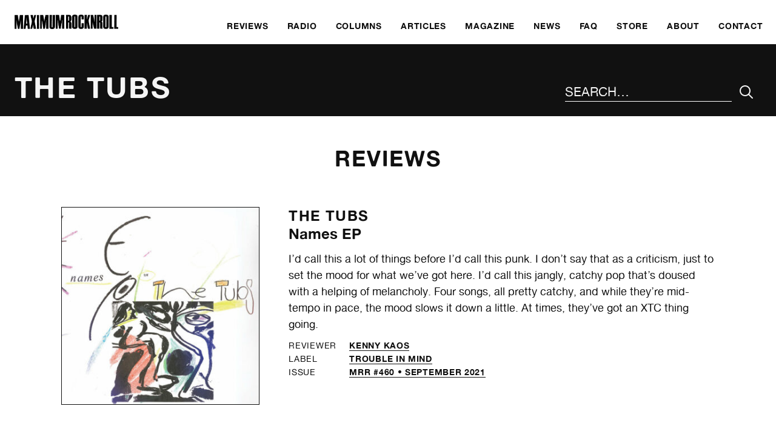

--- FILE ---
content_type: application/javascript
request_url: https://www.maximumrocknroll.com/wp-content/themes/frontwards/js/global.js?ver=6.8.3
body_size: 309
content:
jQuery(document).ready(function(){

	function toggleAttr(el, attribute, vals){
		if (jQuery(el).attr(attribute) ==  vals[0]){
			jQuery(el).attr(attribute, vals[1]);
		}else if (jQuery(el).attr(attribute) == vals[1])
		{
			jQuery(el).attr(attribute, vals[0]);
		}
	}
	var vals = ['false', 'true'];
	jQuery("#menu-icon").click(function(){
		jQuery(this).toggleClass('btn-open').toggleClass('btn-close');
		jQuery("#overlay").fadeToggle(200, "linear");
		jQuery("#search").fadeToggle(200, "linear");
		toggleAttr(jQuery(this), 'aria-expanded', vals);
	});
	jQuery('#overlay').click(function(){
		jQuery("#overlay").fadeToggle(200, "linear");
		jQuery("#search").fadeToggle(200, "linear");
		jQuery('#menu-icon').toggleClass('btn-open').toggleClass('btn-close');
		toggleAttr(jQuery('#menu-icon'), 'aria-expanded', vals);
		open = false;
	});

	// At end of navigation block, return focus to navigation menu button

	jQuery('input[type="search"]').on('keydown', function(e) {
	  if (e.keyCode === 9) {
		if (!e.shiftKey) {
		  e.preventDefault();
		  jQuery('.btn-close').focus();
		}
	  }
	});

	// At start of navigation block, refocus close button on SHIFT+TAB

	jQuery('#overlay nav li:first-child a').on('keydown', function(e) {
	  if (e.keyCode === 9) {
		if (e.shiftKey) {
		  e.preventDefault();
		  jQuery('.btn-close').focus();
		}
	  }
	});

	// If the menu is visible, always TAB into it from the menu button

	jQuery('.btn-close').on('keydown', function(e) {
	  if (e.keyCode === 9) {
		if (jQuery(this).attr('aria-expanded') == 'true') {
		  if (!e.shiftKey) {
			e.preventDefault();
			jQuery('#overlay nav li:first-child a').focus();
		  } else {
			if (e.shiftKey) {
			  e.preventDefault();
			  jQuery('body').focus();
			}
		  }
		}
	  }
	});

});
